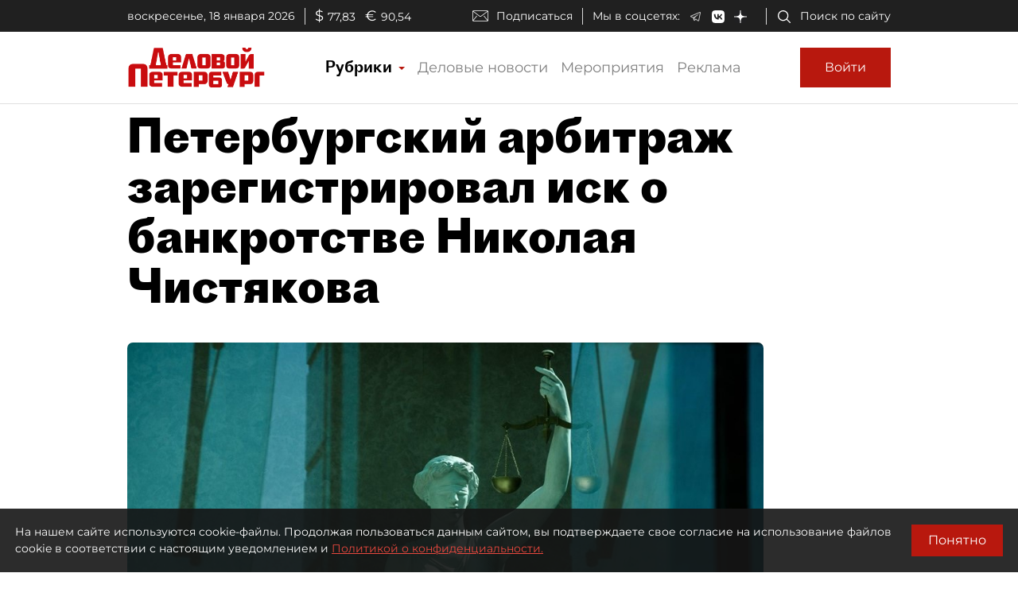

--- FILE ---
content_type: application/javascript
request_url: https://smi2.ru/counter/settings?payload=COmNAxjHvLP3vDM6JDk2NjY4ZjRkLTEyMjctNDg3Ni1hYzcxLTNmNjE4MjA4YzdkNg&cb=_callbacks____0mkj47p34
body_size: 1520
content:
_callbacks____0mkj47p34("[base64]");